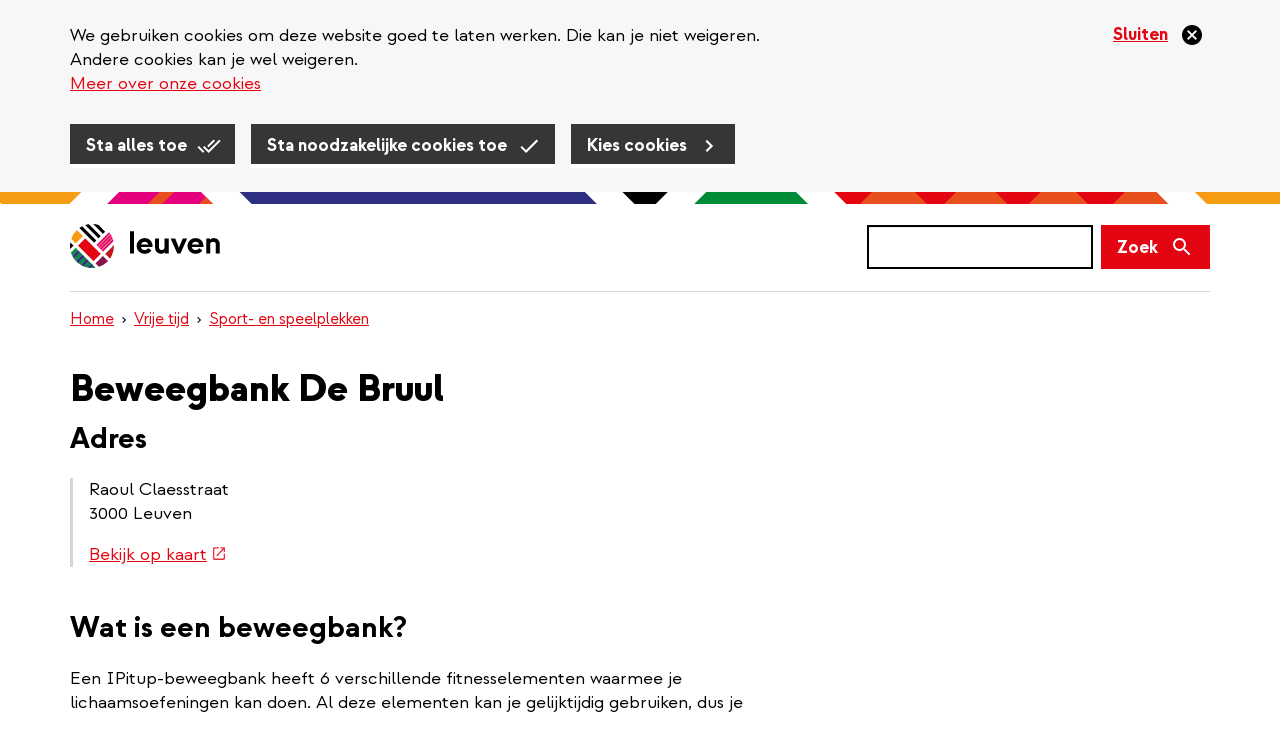

--- FILE ---
content_type: text/html; charset=UTF-8
request_url: https://www.leuven.be/beweegbank-de-bruul
body_size: 9917
content:
<!DOCTYPE html>
<html  lang="nl" dir="ltr" prefix="og: https://ogp.me/ns#">
  <head>
    
    <!-- Favicon default -->
    <link rel="shortcut icon" type="image/ico" href="/themes/custom/leuven_rebranding/images/skins/leuven/10-favicons/favicon.ico">

    <!-- Favicons -->
    <link rel="icon" type="image/png" href="/themes/custom/leuven_rebranding/images/skins/leuven/10-favicons/leuven--16px.png" sizes="16x16"  >
    <link rel="icon" type="image/png" href="/themes/custom/leuven_rebranding/images/skins/leuven/10-favicons/leuven--32px.png" sizes="32x32"  >
    <link rel="icon" type="image/png" href="/themes/custom/leuven_rebranding/images/skins/leuven/10-favicons/leuven--96px.png" sizes="96x96"  >
    <link rel="icon" type="image/png" href="/themes/custom/leuven_rebranding/images/skins/leuven/10-favicons/leuven-180px.png" sizes="180x180">

    <!-- Apple Touch Icons -->	
    <link rel="apple-touch-icon"  href="/themes/custom/leuven_rebranding/images/skins/leuven/20-icons/leuven--16px.png" sizes="16x16"   />
    <link rel="apple-touch-icon"  href="/themes/custom/leuven_rebranding/images/skins/leuven/20-icons/leuven--32px.png" sizes="32x32"   />
    <link rel="apple-touch-icon"  href="/themes/custom/leuven_rebranding/images/skins/leuven/20-icons/leuven--96px.png" sizes="96x96"   />
    <link rel="apple-touch-icon"  href="/themes/custom/leuven_rebranding/images/skins/leuven/20-icons/leuven-180px.png" sizes="180x180" />

    <!-- Windows 8 Tiles -->
    <meta name="msapplication-TileImage" content="/themes/custom/leuven_rebranding/images/skins/leuven/20-icons/leuven-180px.png" />
    <meta name="msapplication-TileColor" content="#FFFFFF" />
    <meta name="application-name"        content="Stad Leuven websites" />



    <meta charset="utf-8" />
<meta name="description" content="Een beweegbank heeft 6 verschillende fitnesselementen waarmee je lichaamsoefeningen kan doen. Die kan je gelijktijdig gebruiken." />
<link rel="canonical" href="https://www.leuven.be/beweegbank-de-bruul" />
<link rel="image_src" href="https://www.leuven.be/sites/leuven.be/files/styles/is_og_sharing/public/images/2023-03/Beweegbank_Bruul.jpg?itok=XRy14jno" />
<meta property="og:site_name" content="Stad Leuven" />
<meta property="og:title" content="Beweegbank De Bruul" />
<meta property="og:description" content="Een beweegbank heeft 6 verschillende fitnesselementen waarmee je lichaamsoefeningen kan doen. Die kan je gelijktijdig gebruiken." />
<meta property="og:image" content="https://www.leuven.be/sites/leuven.be/files/styles/is_og_sharing/public/images/2023-03/Beweegbank_Bruul.jpg?itok=XRy14jno" />
<meta property="og:image" content="https://www.leuven.be/themes/custom/leuven_rebranding/images/skins/leuven/og-image.png" />
<meta property="og:image:type" content="image/jpeg" />
<meta property="og:image:width" content="1200" />
<meta property="og:image:height" content="630" />
<meta property="og:updated_time" content="2025-10-10T10:03:41+0200" />
<meta property="place:location:latitude" content="50.883475" />
<meta property="place:location:longitude" content="4.696934" />
<meta property="og:street_address" content="Raoul Claesstraat" />
<meta property="og:locality" content="Leuven" />
<meta property="og:postal_code" content="3000" />
<meta property="og:country_name" content="België" />
<meta property="og:email" content="sportbeheer@leuven.be" />
<meta property="article:published_time" content="2020-11-27T14:18:20+0100" />
<meta property="article:modified_time" content="2025-10-10T10:03:41+0200" />
<meta name="MobileOptimized" content="width" />
<meta name="HandheldFriendly" content="true" />
<meta name="viewport" content="width=device-width, initial-scale=1.0" />
<style>#sliding-popup.sliding-popup-top { position: fixed; }</style>
<link rel="alternate" hreflang="nl" href="https://www.leuven.be/beweegbank-de-bruul" />
<script src="/sites/leuven.be/files/google_tag/default_temp/google_tag.script.js?t77au7" defer></script>

    <title>Beweegbank De Bruul | Stad Leuven</title>
    <link rel="stylesheet" media="all" href="/sites/leuven.be/files/css/css_el308YpagmF-v0P2X3tnIYRtRD4J75i9aHIl5GlRX08.css?delta=0&amp;language=nl&amp;theme=leuven_rebranding&amp;include=eJx1ztEOgyAMBdAfIvJJpNWrEoGSAnPu6-ecyx7cnpqe3NyWAz02G4QGnyaD5nqRxWMfMQdPqYf9hY5JYXCvwafFDtoyhe5cTUC7IdlRKWIVXbo3nO4UrJRe966RTEqTUp7Lp_QrXUu5cfBlxmAKSPvZUfaOWpXjM1TYP27KViqiZSowK3gUjY5Faql7t73IE3yGbzU" />
<link rel="stylesheet" media="all" href="/sites/leuven.be/files/css/css_8kj0rLzRL3AOSX5V0D6CC9MoCdOgubYSlA7QMI4S9T4.css?delta=1&amp;language=nl&amp;theme=leuven_rebranding&amp;include=eJx1ztEOgyAMBdAfIvJJpNWrEoGSAnPu6-ecyx7cnpqe3NyWAz02G4QGnyaD5nqRxWMfMQdPqYf9hY5JYXCvwafFDtoyhe5cTUC7IdlRKWIVXbo3nO4UrJRe966RTEqTUp7Lp_QrXUu5cfBlxmAKSPvZUfaOWpXjM1TYP27KViqiZSowK3gUjY5Faql7t73IE3yGbzU" />

    
  </head>
  <body class="path-node page-node-type-ct-sports-facility leuven-be">
    <div id="overlay"></div>
    <a href="#main-content" class="visually-hidden focusable skip-link">
      Overslaan en naar de inhoud gaan
    </a>
    
      <div class="dialog-off-canvas-main-canvas" data-off-canvas-main-canvas>
    
  <header class="header">
          
                <div  class="region region-header">
    <div class="container">
      <div class="row">
        <div class="col-sm-12">
          <section id="block-bk-ticketmatic-shopping-cart" class="block block-f-core block-f-core-ticketmatic-shopping-cart clearfix">
  
    

      


  </section>

<section id="block-bk-branding" class="block block-system block-system-branding-block clearfix">
  
    

            <a class="logo" href="/" title=" Home" rel="home">
      <img class="logo-initial" src="/themes/custom/leuven_rebranding/images/skins/leuven/logo.svg" alt="Stad Leuven" />
              <img class="logo-focus" src="/themes/custom/leuven_rebranding/images/skins/leuven/logo_black.svg" alt="Stad Leuven" />
          </a>
    </section>

  <button class="search-form__toggle collapsed" data-toggle="collapse" data-target="#f-search-form-mobile" aria-expanded="false" aria-controls="f-search-form-mobile">
    <span class="sr-only">Zoek</span>
    <svg focusable="false" aria-hidden="true" class="icon icon--search">
  <use xlink:href="/themes/custom/leuven_rebranding/images/icons.defs.svg?v=2023-08-17#search" />
</svg>

        <img src="/themes/custom/leuven_rebranding/images/go-back.svg" class="go-back">
  </button>
  <form class="search-form search-form--version-mobile" action="/search/results" method="get" id="f-search-form-mobile" accept-charset="UTF-8">
  <label for="edit-s-mobile" class="sr-only control-label" data-drupal-selector="edit-label" disabled="">
    <span class="label-title">Zoek</span>&nbsp;<span class="optional-field">(niet verplicht)</span></label><div data-drupal-selector="edit-wrapper" class="input-group form-group js-form-wrapper form-wrapper" id="edit-wrapper">

<div class="search-input-wrapper"><input class="form-control form-autocomplete input-sm form-text main-search-input" data-drupal-selector="edit-s" data-search-api-autocomplete-search="vw_search" data-autocomplete-path="/search_api_autocomplete/vw_search" type="text" id="edit-s-mobile" name="s" value="" size="60" maxlength="128" /><svg focusable="false" aria-hidden="true" class="icon icon--close icon--clear-search-input icon--size-lg"><use xlink:href="/themes/custom/leuven_rebranding/images/icons.defs.svg?v=2023-08-17#close" /></svg></div>



<span class="input-group-btn"><button class="btn btn-primary btn-sm button js-form-submit form-submit" data-drupal-selector="edit-button" type="submit" id="edit-button" value=""><span class="search-form__button-icon"><span class="sr-only">Zoek</span><svg focusable="false" aria-hidden="true" class="icon icon--search icon--size-md"><use xlink:href="/themes/custom/leuven_rebranding/images/icons.defs.svg?v=2023-08-17#search" /></svg></span></button></span></div>

</form>
<form class="search-form search-form--version-desktop" action="/search/results" method="get" id="f-search-form-desktop" accept-charset="UTF-8">
  <label for="edit-s-desktop" class="sr-only control-label" data-drupal-selector="edit-label" disabled="">
    <span class="label-title">Zoek</span>&nbsp;<span class="optional-field">(niet verplicht)</span></label><div data-drupal-selector="edit-wrapper" class="form-group js-form-wrapper form-wrapper" id="edit-wrapper">

<div class="search-input-wrapper"><input class="form-control form-autocomplete form-text main-search-input" data-drupal-selector="edit-s" data-search-api-autocomplete-search="vw_search" data-autocomplete-path="/search_api_autocomplete/vw_search" type="text" id="edit-s-desktop" name="s" value="" size="60" maxlength="128" /><svg focusable="false" aria-hidden="true" class="icon icon--close icon--clear-search-input icon--size-lg"><use xlink:href="/themes/custom/leuven_rebranding/images/icons.defs.svg?v=2023-08-17#close" /></svg></div>



<button class="btn btn-primary button js-form-submit form-submit" data-drupal-selector="edit-button" type="submit" id="edit-button" value=""><span class="search-form__button-text">Zoek</span></button></div>

</form>


        </div>
      </div>
    </div>
  </div>

                <div  class="region region-header-bottom container">
        <div class="breadcrumb-container">
    <ol class="breadcrumb">
              <li >
                      <a href="/"> Home</a>
                  </li>
              <li >
                      <a href="/vrije-tijd">Vrije tijd</a>
                  </li>
              <li >
                      <a href="/sportenspel">Sport- en speelplekken</a>
                  </li>
          </ol>
  </div>


  </div>

        </header>

  <main role="main" class="main container js-quickedit-main-content">
                <div class="region region-content-top">
      
  <h1>
<span>Beweegbank De Bruul</span>
</h1>



  </div>

    
    <div class="row">

            
                  <section class="col-sm-12">

                                      <div class="highlighted">  <div class="region region-highlighted">
      <div data-drupal-messages-fallback class="hidden"></div>

  </div>
</div>
                  
                
                          <a id="main-content"></a>
            <div class="region region-content">
    <section  class="node node--type-ct-sports-facility node--view-mode-full">
    
  <div class="node__content">

    <div class="wrapper-sports-facility">
            <div class="address-sports-facility">
                  <h2>Adres</h2>
                      <div class="node__section contact-sports-facility">
              



        <div  class="field field--name-field-ct-address field--type-address field--label-hidden">
        
            <div  class="field--items">
                                <div  class="field--item" >
      <p class="address" translate="no">
          Raoul Claesstraat <br>
            3000 Leuven  <br>
  </p>
</div>
      
      </div>
  
    </div>





        <div  class="field field--name-extra-field-f-content-directions-link field--type-extra-field field--label-visually_hidden">
            <div  class="field--label sr-only field-label-visually-hidden">Routebeschrijving link</div>
  
            <div  class="field--items">
                                <div  class="field--item" >
      <a href="https://www.google.com/maps/dir/?api=1&amp;destination=50.883475%2C4.696934">Bekijk op kaart</a></div>
      
      </div>
  
    </div>


            </div>
                        </div>
    </div>

                  <div class="node__section components-sports-facility components-sports-facility--full-width">
          



        <div  class="field field--name-field-ct-components field--type-entity-reference-revisions field--label-hidden">
        
                  



  
  
  
  
      <div data-type="component" data-index="0" class="clearfix pt-text pt-text--layout-media-text paragraph paragraph--type-pt-text paragraph--view-mode-default">
              



        <div  class="field field--name-field-pt-media field--type-entity-reference field--label-hidden">
        
                  <figure>
  
  
      <div data-b-token="b-4c483f54625" class="media media--blazy media--image is-b-loading"><img alt="" decoding="async" class="media__element b-lazy img-responsive" loading="auto" data-src="/sites/leuven.be/files/styles/is_large/public/images/2023-03/Beweegbank_Bruul.jpg?itok=GovMS8aS" src="data:image/svg+xml;charset=utf-8,%3Csvg%20xmlns%3D&#039;http%3A%2F%2Fwww.w3.org%2F2000%2Fsvg&#039;%20viewBox%3D&#039;0%200%201%201&#039;%2F%3E" />
        </div>
  

  </figure>

      
  
    </div>





        <div  class="field field--name-field-pt-text field--type-text-long field--label-hidden">
        
                  <h2>Wat is een beweegbank?</h2><p>Een IPitup-beweegbank heeft 6 verschillende fitnesselementen waarmee je lichaamsoefeningen kan doen. Al deze elementen kan je gelijktijdig gebruiken, dus je kan met meerdere personen aan de bank trainen.</p><p>Aan de bank vind je een infopaneel met enkele eenvoudige oefeningen voor elk fitnesselement. Met de <a href="https://www.ipitup.be/nl/diensten/beweeg-app">gratis app 'IPitup'</a> kan je een individueel trainingsschema maken.</p>
      
  
    </div>


          </div>
  




                



  
  
  
  
      <div data-type="component" data-index="1" class="clearfix pt-text pt-text--no-media paragraph paragraph--type-pt-text paragraph--view-mode-default">
              



        <div  class="field field--name-field-pt-text field--type-text-long field--label-hidden">
        
                  <h2><strong>Roken verboden</strong></h2><p>Dit sporttoestel is rookvrij. Je mag hier niet roken of vapen.</p>
      
  
    </div>


          </div>
  




                
<div  class="f-paragraph-contact-block fpcb gray_background">

      <div class="fpcb__intro-text"><h2>Heb je een vraag?</h2><p>Contacteer ons. We helpen je graag verder.</p></div>
  
  
    
    <div  class="fpcb__contact-blocks cards-in-three-columns">
      

                                
        <div class="fpcb__contact-block call-us has-open-close" id="fpcb__contact-block--1244-1121--50882" data-nid="1244" data-tid="1121">

          <img src="/themes/custom/leuven_rebranding/images/icons/paragraphs-contact-block/call-us.svg" class="fpcb__icon" alt="" />

          <h3 class="fpcb__title">Bel ons</h3>

                      <a href="tel:+32 16 27 24 80 " title="Bel ons">016 27 24 80 </a>
          
          
            <div class="fpcb__open-closed">
              <div class="fpcb__open-closed-background">
                <div class="fpcb__open-closed-indicator"></div>
                <div class="fpcb__open-closed-text"></div>
              </div>
            </div>

          
          <div class="fpcb__additional-text"></div>

        </div>

      

                                
        <div class="fpcb__contact-block mail-us" id="fpcb__contact-block--1244-1122--22538" data-nid="1244" data-tid="1122">

          <img src="/themes/custom/leuven_rebranding/images/icons/paragraphs-contact-block/mail-us.svg" class="fpcb__icon" alt="" />

          <h3 class="fpcb__title">Mail ons</h3>

                      <a href="mailto:sportbeheer@leuven.be" title="Mail ons">sportbeheer@leuven.be</a>
          
          
          <div class="fpcb__additional-text">Je krijgt zo snel mogelijk een antwoord.</div>

        </div>

      

                                
        <div class="fpcb__contact-block send-a-message" id="fpcb__contact-block--1244-1123--11695" data-nid="1244" data-tid="1123">

          <img src="/themes/custom/leuven_rebranding/images/icons/paragraphs-contact-block/send-a-message.svg" class="fpcb__icon" alt="" />

          <h3 class="fpcb__title">Stuur een bericht</h3>

                      <a href="/contact?origin=/beweegbank-de-bruul" title="Stuur een bericht">Vul contactformulier in</a>
          
          
          <div class="fpcb__additional-text">Je krijgt zo snel mogelijk een antwoord.</div>

        </div>

          </div>
  
  
</div>


                



  
  
  
        
  	<a data-type="component" data-index="3" class="clearfix paragraph paragraph--type-pt-highlight-message paragraph--view-mode-default purple" href="/sportenspel">
					



  <div  class="field field--name-field-pt-link field--type-link field--label-hidden btn btn-primary button-link">
    <span>Bekijk alle sport- en speelplekken</span><svg focusable="false" aria-hidden="true" class="icon icon--arrow-right"><use xlink:href="/themes/custom/leuven_rebranding/images/icons.defs.svg?v=2023-08-17#arrow-right" /></svg>  </div>




      
                          <div  class="field--item" >
      Meer plekken om te sporten in Leuven?</div>
      
  


		
		<div class="pink-stripes-container" disabled>
	<div class="con">
		<div class="stripes"></div>
		<div class="stripes"></div>
		<div class="stripes"></div>
		<div class="stripes"></div>
		<div class="stripes"></div>
		<div class="stripes"></div>
		<div class="stripes"></div>
		<div class="stripes"></div>
		<div class="stripes"></div>
		<div class="stripes"></div>
		<div class="stripes"></div>
		<div class="stripes"></div>
		<div class="stripes"></div>
		<div class="stripes"></div>
		<div class="stripes"></div>
		<div class="stripes"></div>
		<div class="stripes"></div>
		<div class="stripes"></div>
	</div>
</div>
<div class="blue-stripes-container" disabled>
	<div class="con">
		<div class="stripes"></div>
		<div class="stripes"></div>
		<div class="stripes"></div>
		<div class="stripes"></div>
		<div class="stripes"></div>
		<div class="stripes"></div>
		<div class="stripes"></div>
		<div class="stripes"></div>
		<div class="stripes"></div>
		<div class="stripes"></div>
	</div>
</div>
<div class="vertical-blue-stripes"> </div>
<div class="triangle-pattern">
</div>
<div class="vertical-stripes-container"> 
</div>
<div class="square-pattern">
</div>
<div class="diamond-pattern">
</div>	</a>





      
  
    </div>


        </div>
          
      </div>

</section>


  </div>

        
      </section>

                </div>

                <div class="region region-content-bottom">
    <section id="block-bk-error-report" class="block block-f-core block-f-core-error-report clearfix">
  
    

      Iets fout of onduidelijk op deze pagina? <a href="/iets-fout-onduidelijk-op-leuvenbe-meld-het-ons?origin=/beweegbank-de-bruul">Meld het ons.</a>
  </section>


  </div>

      </main>

<footer class="footer container" role="contentinfo">
        
            <div  class="region region-footer-bottom">
    <div class="row">
      <nav role="navigation" aria-labelledby="block-bk-footer-menu" id="block-bk-footer" class="col-sm-12">
            
  <h2 class="visually-hidden" id="block-bk-footer-menu">Juridisch menu</h2>
  

        

      <ul class="menu menu--m-footer list list--type-inline">
                      <li class="first">
                                        <a href="/openingsuren-en-contact" data-drupal-link-system-path="node/6878">Contact</a>
              </li>
                      <li>
                                        <a href="/jobs" data-drupal-link-system-path="node/590">Jobs</a>
              </li>
                      <li>
                                        <a href="/privacy" data-drupal-link-system-path="node/970">Privacy</a>
              </li>
                      <li>
                                        <a href="/cookies" data-drupal-link-system-path="node/1099">Cookies</a>
              </li>
                      <li>
                                        <a href="/proclaimer" data-drupal-link-system-path="node/1098">Proclaimer</a>
              </li>
                      <li class="last">
                                        <a href="/toegankelijkheid-van-deze-website" data-drupal-link-system-path="node/1626">Toegankelijkheid</a>
              </li>
        </ul>
  

  </nav>
<section id="block-leuven-rebranding-sociallinksfooter" class="block block-f-core block-f-core-social-links-footer clearfix">
  
            <h2 class="block-title">Volg ons</h2>
        

      
  <ul class="social-links_footer list list--type-unformatted">

          <li>
        <a class="social-link social-link--type-facebook" href="https://www.facebook.com/stadleuven" target="_blank">
          <img src="/themes/custom/leuven_rebranding/images/icons/facebook-clean.svg" alt="Facebook">
        </a>
      </li>
    
    
          <li>
        <a class="social-link social-link--type-instagram" href="https://www.instagram.com/leuven" target="_blank">
          <img src="/themes/custom/leuven_rebranding/images/icons/instagram-clean.svg" alt="Instagram">
        </a>
      </li>
    
    
    
    
          <li>
        <a class="social-link social-link--type-linkedin" href="https://www.linkedin.com/company/stad-leuven/" target="_blank">
          <img src="/themes/custom/leuven_rebranding/images/icons/linkedin-clean.svg" alt="LinkedIn">
        </a>
      </li>
    
    
    
  </ul>

  </section>


  <script src="//rum-static.pingdom.net/pa-5c5c52b71872b5001600051b.js"></script>

    </div>
  </div>

  </footer>

  </div>

    
    <script type="application/json" data-drupal-selector="drupal-settings-json">{"path":{"baseUrl":"\/","pathPrefix":"","currentPath":"node\/5231","currentPathIsAdmin":false,"isFront":false,"currentLanguage":"nl"},"pluralDelimiter":"\u0003","suppressDeprecationErrors":true,"ajaxPageState":{"libraries":"[base64]","theme":"leuven_rebranding","theme_token":null},"ajaxTrustedUrl":{"\/search\/results":true},"f_cookie_metrics":{"active":true},"data":{"extlink":{"extTarget":false,"extTargetNoOverride":false,"extNofollow":true,"extNoreferrer":false,"extFollowNoOverride":true,"extClass":"ext","extLabel":"(externe link)","extImgClass":false,"extSubdomains":true,"extExclude":"","extInclude":"pers\\.leuven\\.be","extCssExclude":".paragraph--type-pt-highlight-message","extCssExplicit":".region-content, .region-content-bottom, .region-footer, .region-content-top","extAlert":false,"extAlertText":"Deze link leidt naar een externe website. We zijn niet verantwoordelijk voor hun inhoud.","mailtoClass":"0","mailtoLabel":"(link sends email)","extUseFontAwesome":true,"extIconPlacement":"append","extFaLinkClasses":"ext","extFaMailtoClasses":"fa fa-envelope-o","whitelistedDomains":[]}},"eu_cookie_compliance":{"cookie_policy_version":"2.3","popup_enabled":true,"popup_agreed_enabled":false,"popup_hide_agreed":false,"popup_clicking_confirmation":false,"popup_scrolling_confirmation":false,"popup_html_info":"\u003Cdiv class=\u0022eu-cookie-compliance-banner\u0022\u003E\n  \u003Cdiv class=\u0022container\u0022\u003E\n    \u003Cdiv class=\u0022popup-content info eu-cookie-compliance-banner__content\u0022\u003E\n      \u003Cdiv id=\u0022popup-text\u0022 class=\u0022eu-cookie-compliance-banner__message\u0022\u003E\n        \u003C!-- this message gets set via JS in f_cookies_banner_func.js\n        This is to avoid the markup filtering done by the cookie module --\u003E\n      \u003C\/div\u003E\n      \u003Cbutton type=\u0022button\u0022 class=\u0022disagree-button decline-button eu-cookie-withdraw-button close-cross-cookie\u0022 aria-label=\u0022Sluiten\u0022\u003E\n        \u003Cspan\u003ESluiten\u003C\/span\u003E\n      \u003C\/button\u003E\n\n      \u003Cdiv id=\u0022popup-buttons\u0022 class=\u0022eu-cookie-compliance-banner__buttons\u0022\u003E\n        \u003Cbutton type=\u0022button\u0022 class=\u0022agree-button eu-cookie-compliance-default-button btn btn-primary\u0022\u003ESta alles toe\u003C\/button\u003E\n        \u003Cbutton type=\u0022button\u0022 class=\u0022eu-cookie-compliance-necessary-cookies-accept btn btn-primary\u0022\u003ESta noodzakelijke cookies toe\u003C\/button\u003E\n        \u003Cbutton type=\u0022button\u0022 class=\u0022find-more-button eu-cookie-compliance-more-button btn btn-primary\u0022\u003EKies cookies\u003C\/button\u003E\n      \u003C\/div\u003E\n    \u003C\/div\u003E\n  \u003C\/div\u003E\n\u003C\/div\u003E","use_mobile_message":false,"mobile_popup_html_info":"\u003Cdiv class=\u0022eu-cookie-compliance-banner\u0022\u003E\n  \u003Cdiv class=\u0022container\u0022\u003E\n    \u003Cdiv class=\u0022popup-content info eu-cookie-compliance-banner__content\u0022\u003E\n      \u003Cdiv id=\u0022popup-text\u0022 class=\u0022eu-cookie-compliance-banner__message\u0022\u003E\n        \u003C!-- this message gets set via JS in f_cookies_banner_func.js\n        This is to avoid the markup filtering done by the cookie module --\u003E\n      \u003C\/div\u003E\n      \u003Cbutton type=\u0022button\u0022 class=\u0022disagree-button decline-button eu-cookie-withdraw-button close-cross-cookie\u0022 aria-label=\u0022Sluiten\u0022\u003E\n        \u003Cspan\u003ESluiten\u003C\/span\u003E\n      \u003C\/button\u003E\n\n      \u003Cdiv id=\u0022popup-buttons\u0022 class=\u0022eu-cookie-compliance-banner__buttons\u0022\u003E\n        \u003Cbutton type=\u0022button\u0022 class=\u0022agree-button eu-cookie-compliance-default-button btn btn-primary\u0022\u003ESta alles toe\u003C\/button\u003E\n        \u003Cbutton type=\u0022button\u0022 class=\u0022eu-cookie-compliance-necessary-cookies-accept btn btn-primary\u0022\u003ESta noodzakelijke cookies toe\u003C\/button\u003E\n        \u003Cbutton type=\u0022button\u0022 class=\u0022find-more-button eu-cookie-compliance-more-button btn btn-primary\u0022\u003EKies cookies\u003C\/button\u003E\n      \u003C\/div\u003E\n    \u003C\/div\u003E\n  \u003C\/div\u003E\n\u003C\/div\u003E","mobile_breakpoint":768,"popup_html_agreed":false,"popup_use_bare_css":true,"popup_height":"auto","popup_width":"100%","popup_delay":1000,"popup_link":"\/cookies","popup_link_new_window":false,"popup_position":true,"fixed_top_position":true,"popup_language":"nl","store_consent":false,"better_support_for_screen_readers":false,"cookie_name":"cookie-agreed","reload_page":false,"domain":"","domain_all_sites":false,"popup_eu_only":false,"popup_eu_only_js":false,"cookie_lifetime":100,"cookie_session":0,"set_cookie_session_zero_on_disagree":1,"disagree_do_not_show_popup":false,"method":"categories","automatic_cookies_removal":false,"allowed_cookies":"ccat_necessary_cookies_required:cookie-agreed-v2-categories","withdraw_markup":"\u003Cbutton type=\u0022button\u0022 class=\u0022eu-cookie-withdraw-tab\u0022\u003EPrivacy settings\u003C\/button\u003E\n\u003Cdiv aria-labelledby=\u0022popup-text\u0022 class=\u0022eu-cookie-withdraw-banner\u0022\u003E\n  \u003Cdiv class=\u0022popup-content info eu-cookie-compliance-content\u0022\u003E\n    \u003Cdiv id=\u0022popup-text\u0022 class=\u0022eu-cookie-compliance-message\u0022 role=\u0022document\u0022\u003E\n      \u003Ch2\u003EWe use cookies on this site to enhance your user experience\u003C\/h2\u003E\u003Cp\u003EYou have given your consent for us to set cookies.\u003C\/p\u003E\n    \u003C\/div\u003E\n    \u003Cdiv id=\u0022popup-buttons\u0022 class=\u0022eu-cookie-compliance-buttons\u0022\u003E\n      \u003Cbutton type=\u0022button\u0022 class=\u0022eu-cookie-withdraw-button \u0022\u003ESluiten\u003C\/button\u003E\n    \u003C\/div\u003E\n  \u003C\/div\u003E\n\u003C\/div\u003E","withdraw_enabled":false,"reload_options":null,"reload_routes_list":"","withdraw_button_on_info_popup":false,"cookie_categories":["noodzakelijke_cookies_verplicht_","analytische_cookies","cookies_voor_sociale_media_en_reclame","cookies_voor_gebruikersonderzoek"],"cookie_categories_details":{"noodzakelijke_cookies_verplicht_":{"uuid":"65c2891e-a224-4a61-a799-6a05daf4df7a","langcode":"nl","status":true,"dependencies":[],"id":"noodzakelijke_cookies_verplicht_","label":"Noodzakelijke cookies (verplicht)","description":"Nodig om de website goed te laten werken. Deze cookies kan je niet weigeren. \u003Cbr \/\u003E\r\n\u003Ca href=\u0022#noodzakelijke-cookies\u0022\u003EMeer over noodzakelijke cookies\u003C\/a\u003E","checkbox_default_state":"required","weight":-10},"analytische_cookies":{"uuid":"f31925b5-cb4d-4071-ad17-caca6bbb6f70","langcode":"nl","status":true,"dependencies":[],"id":"analytische_cookies","label":"Analytische cookies","description":"We verzamelen statistieken over jou en onze website om onze dienstverlening te verbeteren. \r\nVoor ons zijn die data anoniem, voor Google en Pingdom niet.\u003Cbr \/\u003E\r\n\u003Ca href=\u0022#analytische-cookies\u0022\u003EMeer over analytische cookies\u003C\/a\u003E","checkbox_default_state":"unchecked","weight":-9},"cookies_voor_sociale_media_en_reclame":{"uuid":"e68a7ff3-28b0-4e07-915a-647f0a45a0a9","langcode":"nl","status":true,"dependencies":[],"id":"cookies_voor_sociale_media_en_reclame","label":"Cookies voor sociale media en reclame","description":"Om onze boodschappen op bv. Facebook en Instagram te personaliseren. Deze bedrijven gebruiken de data ook o.a. om jouw interesses te achterhalen.\u003Cbr \/\u003E\r\n\u003Ca href=\u0022#cookies-voor-sociale-media-en-reclame\u0022\u003EMeer over cookies voor sociale media en reclame\u003C\/a\u003E","checkbox_default_state":"unchecked","weight":-7},"cookies_voor_gebruikersonderzoek":{"uuid":"7b7db3bb-d0b2-4464-82e4-6be1ce640b9b","langcode":"nl","status":true,"dependencies":[],"id":"cookies_voor_gebruikersonderzoek","label":"Cookies voor gebruikersonderzoek","description":"We verzamelen gegevens over hoe je onze website gebruikt, om die te verbeteren. Bv. via een pop-up vragenlijst.\u003Cbr \/\u003E\r\n\u003Ca href=\u0022#cookies-voor-gebruikersonderzoek\u0022\u003EMeer over cookies voor gebruikersonderzoek\u003C\/a\u003E","checkbox_default_state":"unchecked","weight":-6}},"enable_save_preferences_button":true,"cookie_value_disagreed":"0","cookie_value_agreed_show_thank_you":"1","cookie_value_agreed":"2","containing_element":"body","settings_tab_enabled":false,"olivero_primary_button_classes":"","olivero_secondary_button_classes":"","close_button_action":"close_banner","open_by_default":true,"modules_allow_popup":true,"hide_the_banner":false,"geoip_match":true,"unverified_scripts":[]},"f_cookies":{"all_categories":["noodzakelijke_cookies_verplicht_","analytische_cookies","cookies_voor_sociale_media_en_reclame","cookies_voor_gebruikersonderzoek"],"hide_banner":false,"banner_message":"\u003Cp\u003EWe gebruiken cookies om deze website goed te laten werken. Die kan je niet weigeren.\u003Cbr\u003EAndere cookies kan je wel weigeren.\u003Cbr\u003E\u003Ca href=\u0022\/cookies\u0022\u003EMeer over onze cookies\u003C\/a\u003E\u003C\/p\u003E"},"bootstrap":{"forms_has_error_value_toggle":1,"modal_animation":1,"modal_backdrop":"true","modal_focus_input":1,"modal_keyboard":1,"modal_select_text":1,"modal_show":1,"modal_size":"modal-lg","popover_enabled":1,"popover_animation":1,"popover_auto_close":1,"popover_container":"body","popover_content":"","popover_delay":"0","popover_html":0,"popover_placement":"right","popover_selector":"","popover_title":"","popover_trigger":"click","tooltip_enabled":1,"tooltip_animation":1,"tooltip_container":"body","tooltip_delay":"0","tooltip_html":0,"tooltip_placement":"auto left","tooltip_selector":"","tooltip_trigger":"hover"},"blazy":{"loadInvisible":true,"offset":100,"saveViewportOffsetDelay":50,"validateDelay":25,"container":"","loader":true,"unblazy":false,"visibleClass":false},"blazyIo":{"disconnect":false,"rootMargin":"0px","threshold":[0,0.25,0.5,0.75,1]},"search_api_autocomplete":{"vw_search":{"auto_submit":true,"min_length":2}},"user":{"uid":0,"permissionsHash":"879a7eb3d1e44acb9775d8d9adfeecb75ccf6ef7e75d12e029578a25e2b82547"}}</script>
<script src="/sites/leuven.be/files/js/js_m-zYpa7hOSoniFMPv-CQO4eqQDDZKcI7B7c1VPgFvOY.js?scope=footer&amp;delta=0&amp;language=nl&amp;theme=leuven_rebranding&amp;include=[base64]"></script>
<script src="/modules/custom/f_cookies/js/f_cookies.banner_func.js?v=10.4.9" defer></script>
<script src="/sites/leuven.be/files/js/js_o9oU5tfTwfFtRd3ht_U2VhKeBeK0h506hLwEOCBO2Rc.js?scope=footer&amp;delta=2&amp;language=nl&amp;theme=leuven_rebranding&amp;include=[base64]"></script>

  </body>
</html>


--- FILE ---
content_type: image/svg+xml
request_url: https://www.leuven.be/themes/custom/leuven_rebranding/images/icons/instagram-clean.svg
body_size: 890
content:
<svg width="24" height="24" xmlns="http://www.w3.org/2000/svg"><g clip-rule="evenodd" fill="#363636" fill-rule="evenodd"><path d="M18.2 7.3c-.1-.4-.3-.6-.6-.9s-.5-.5-.9-.6c-.3-.1-.7-.2-1.5-.3H8.8c-.8 0-1.2.2-1.5.3-.4.1-.7.3-.9.6-.3.2-.5.5-.6.9-.1.3-.3.7-.3 1.5v6.4c0 .8.2 1.2.3 1.5.1.4.3.6.6.9s.5.5.9.6c.3.1.7.2 1.5.3h6.4c.8 0 1.2-.2 1.5-.3.4-.1.6-.3.9-.6s.5-.5.6-.9c.1-.3.2-.7.3-1.5V8.8c0-.8-.2-1.2-.3-1.5zM12 16.1c-2.3 0-4.1-1.8-4.1-4.1S9.7 7.9 12 7.9s4.1 1.8 4.1 4.1-1.8 4.1-4.1 4.1zm4.3-7.4c-.5 0-1-.4-1-1 0-.5.4-1 1-1 .5 0 1 .4 1 1-.1.6-.5 1-1 1z"/><path d="M0 0v24h24V0zm20 15.3c0 .9-.2 1.4-.4 1.9s-.5 1-.9 1.4-.9.7-1.4.9-1.1.3-1.9.4H8.8c-.9 0-1.4-.2-1.9-.4s-1-.5-1.4-.9-.7-.9-.9-1.4-.3-1.1-.4-1.9V8.7c0-.9.2-1.4.4-1.9s.5-1 .9-1.4.9-.7 1.4-.9c.4-.3 1-.4 1.8-.5h6.6c.9 0 1.4.2 1.9.4s1 .5 1.4.9.7.9.9 1.4.3 1.1.4 1.9v3.3c.1 2.3.1 2.5.1 3.4z"/><circle cx="12" cy="12" r="2.7"/></g></svg>

--- FILE ---
content_type: image/svg+xml
request_url: https://www.leuven.be/themes/custom/leuven_rebranding/images/icons.defs.svg?v=2023-08-17
body_size: 12560
content:
<?xml version="1.0" encoding="utf-8"?><svg xmlns="http://www.w3.org/2000/svg" xmlns:xlink="http://www.w3.org/1999/xlink"><defs><svg viewBox="0 0 12 7" id="arrow-down" xmlns="http://www.w3.org/2000/svg"><path d="M2.12.29L6 4.17 9.88.29a.996.996 0 111.41 1.41L6.7 6.29a.996.996 0 01-1.41 0L.7 1.7A.996.996 0 01.7.29c.39-.38 1.03-.39 1.42 0z" fill-rule="evenodd"/></svg><svg viewBox="0 0 11 18" id="arrow-left" xmlns="http://www.w3.org/2000/svg"><path d="M10.065 14.82L4.245 9l5.82-5.82a1.494 1.494 0 000-2.115 1.494 1.494 0 00-2.115 0L1.065 7.95a1.494 1.494 0 000 2.115L7.95 16.95c.585.585 1.53.585 2.115 0 .57-.585.585-1.545 0-2.13z" fill-rule="evenodd"/></svg><svg viewBox="0 0 7 12" id="arrow-right" xmlns="http://www.w3.org/2000/svg"><path d="M.29 9.88L4.17 6 .29 2.12A.996.996 0 111.7.71L6.29 5.3c.39.39.39 1.02 0 1.41L1.7 11.3a.996.996 0 01-1.41 0c-.38-.39-.39-1.03 0-1.42z" fill-rule="evenodd"/></svg><svg viewBox="0 0 7 12" id="arrow-right-blue" xmlns="http://www.w3.org/2000/svg"><path d="M.29 9.88L4.17 6 .29 2.12A.996.996 0 111.7.71L6.29 5.3c.39.39.39 1.02 0 1.41L1.7 11.3a.996.996 0 01-1.41 0c-.38-.39-.39-1.03 0-1.42z" fill="#2e2e82" fill-rule="evenodd"/></svg><svg viewBox="0 0 14 14" id="close" xmlns="http://www.w3.org/2000/svg"><path d="M13.3.71a.996.996 0 00-1.41 0L7 5.59 2.11.7A.996.996 0 10.7 2.11L5.59 7 .7 11.89a.996.996 0 101.41 1.41L7 8.41l4.89 4.89a.996.996 0 101.41-1.41L8.41 7l4.89-4.89c.38-.38.38-1.02 0-1.4z" fill-rule="evenodd"/></svg><svg fill="#2e2e82" viewBox="0 0 14 14" id="close-blue" xmlns="http://www.w3.org/2000/svg"><path d="M13.3.71a.996.996 0 00-1.41 0L7 5.59 2.11.7A.996.996 0 10.7 2.11L5.59 7 .7 11.89a.996.996 0 101.41 1.41L7 8.41l4.89 4.89a.996.996 0 101.41-1.41L8.41 7l4.89-4.89c.38-.38.38-1.02 0-1.4z" fill-rule="evenodd"/></svg><svg viewBox="0 0 24 24" id="close-circle-black" xmlns="http://www.w3.org/2000/svg"><path d="M12 0C5.364 0 0 5.364 0 12s5.364 12 12 12 12-5.364 12-12S18.636 0 12 0zm6 16.308L16.308 18 12 13.692 7.692 18 6 16.308 10.308 12 6 7.692 7.692 6 12 10.308 16.308 6 18 7.692 13.692 12z" fill-rule="evenodd"/></svg><svg viewBox="0 0 24 24" id="close-circle-red" xmlns="http://www.w3.org/2000/svg"><path d="M12 0C5.364 0 0 5.364 0 12s5.364 12 12 12 12-5.364 12-12S18.636 0 12 0zm6 16.308L16.308 18 12 13.692 7.692 18 6 16.308 10.308 12 6 7.692 7.692 6 12 10.308 16.308 6 18 7.692 13.692 12z" fill="#e30512" fill-rule="evenodd"/></svg><svg viewBox="0 0 24 24" id="close-circle-white" xmlns="http://www.w3.org/2000/svg"><path d="M12 0C5.364 0 0 5.364 0 12s5.364 12 12 12 12-5.364 12-12S18.636 0 12 0zm6 16.308L16.308 18 12 13.692 7.692 18 6 16.308 10.308 12 6 7.692 7.692 6 12 10.308 16.308 6 18 7.692 13.692 12z" fill="#fff" fill-rule="evenodd"/></svg><svg fill="#fff" viewBox="0 0 14 14" id="close-white" xmlns="http://www.w3.org/2000/svg"><path d="M13.3.71a.996.996 0 00-1.41 0L7 5.59 2.11.7A.996.996 0 10.7 2.11L5.59 7 .7 11.89a.996.996 0 101.41 1.41L7 8.41l4.89 4.89a.996.996 0 101.41-1.41L8.41 7l4.89-4.89c.38-.38.38-1.02 0-1.4z" fill-rule="evenodd"/></svg><svg viewBox="0 0 18 18" id="download" xmlns="http://www.w3.org/2000/svg"><path d="M16 10v5c0 .55-.45 1-1 1H3c-.55 0-1-.45-1-1v-5c0-.55-.45-1-1-1s-1 .45-1 1v6c0 1.1.9 2 2 2h14c1.1 0 2-.9 2-2v-6c0-.55-.45-1-1-1s-1 .45-1 1zm-6-.33l1.88-1.88a.996.996 0 111.41 1.41L9.7 12.79a.996.996 0 01-1.41 0L4.7 9.2a.996.996 0 111.41-1.41L8 9.67V1c0-.55.45-1 1-1s1 .45 1 1v8.67z" fill-rule="evenodd"/></svg><svg viewBox="0 0 28 28" id="exclamation-mark" xmlns="http://www.w3.org/2000/svg"><path d="M14 .667C6.64.667.667 6.64.667 14S6.64 27.333 14 27.333 27.333 21.36 27.333 14 21.36.667 14 .667zm1.333 20h-2.666V18h2.666v2.667zm0-5.334h-2.666v-8h2.666v8z" fill-rule="evenodd"/></svg><svg style="background:#000" viewBox="0 0 24 24" id="facebook" xmlns="http://www.w3.org/2000/svg"><g fill="none" fill-rule="evenodd"><path fill="#000" d="M0 0h24v24H0z"/><path fill="none" d="M0 0h24v24H0z"/><path d="M9.494 24.5h3.991V13.999h2.662l.353-3.619h-3.015l.005-1.811c0-.944.082-1.45 1.327-1.45h1.665V3.5h-2.664c-3.199 0-4.324 1.756-4.324 4.708v2.172H7.5V14h1.994v10.5z" fill="#FFF"/></g></svg><svg viewBox="0 0 24 24" id="filter-list" xmlns="http://www.w3.org/2000/svg"><path d="M0 0h24v24H0V0z" fill="none"/><path d="M11 18h2c.55 0 1-.45 1-1s-.45-1-1-1h-2c-.55 0-1 .45-1 1s.45 1 1 1zM3 7c0 .55.45 1 1 1h16c.55 0 1-.45 1-1s-.45-1-1-1H4c-.55 0-1 .45-1 1zm4 6h10c.55 0 1-.45 1-1s-.45-1-1-1H7c-.55 0-1 .45-1 1s.45 1 1 1z"/></svg><svg style="background:#000" viewBox="0 0 24 24" id="instagram" xmlns="http://www.w3.org/2000/svg"><g fill="none" fill-rule="evenodd"><path fill="#000" d="M0 0h24v24H0z"/><path fill="none" d="M0 0h24v24H0z" fill-opacity="0" fill-rule="nonzero"/><path d="M12 5.441c2.136 0 2.39.009 3.233.047.78.036 1.203.166 1.485.276.374.145.64.318.92.598.28.28.453.546.598.92.11.282.24.705.276 1.485.038.844.047 1.097.047 3.233s-.009 2.39-.047 3.233c-.036.78-.166 1.203-.276 1.485-.145.374-.318.64-.598.92-.28.28-.546.453-.92.598-.282.11-.705.24-1.485.276-.844.038-1.097.047-3.233.047s-2.39-.009-3.233-.047c-.78-.036-1.203-.166-1.485-.276a2.478 2.478 0 01-.92-.598 2.478 2.478 0 01-.598-.92c-.11-.282-.24-.705-.276-1.485-.038-.844-.047-1.097-.047-3.233s.009-2.39.047-3.233c.036-.78.166-1.203.276-1.485.145-.374.318-.64.598-.92.28-.28.546-.453.92-.598.282-.11.705-.24 1.485-.276.844-.038 1.097-.047 3.233-.047M12 4c-2.173 0-2.445.01-3.298.048-.852.039-1.433.174-1.942.372a3.921 3.921 0 00-1.417.923c-.445.444-.719.89-.923 1.417-.198.509-.333 1.09-.372 1.942C4.01 9.555 4 9.827 4 12s.01 2.445.048 3.298c.039.852.174 1.433.372 1.942.204.526.478.973.923 1.417.444.445.89.719 1.417.923.509.198 1.09.333 1.942.372C9.555 19.99 9.827 20 12 20s2.445-.01 3.298-.048c.852-.039 1.433-.174 1.942-.372a3.921 3.921 0 001.417-.923c.445-.444.719-.89.923-1.417.198-.509.333-1.09.372-1.942.039-.853.048-1.125.048-3.298s-.01-2.445-.048-3.298c-.039-.852-.174-1.433-.372-1.942a3.921 3.921 0 00-.923-1.417 3.921 3.921 0 00-1.417-.923c-.509-.198-1.09-.333-1.942-.372C14.445 4.01 14.173 4 12 4zm0 3.892a4.108 4.108 0 100 8.216 4.108 4.108 0 000-8.216zm0 6.775a2.667 2.667 0 110-5.334 2.667 2.667 0 010 5.334zm5.23-6.937a.96.96 0 11-1.92 0 .96.96 0 011.92 0z" fill="#FFF" fill-rule="nonzero"/></g></svg><svg style="background:#000" viewBox="0 0 24 24" id="linkedin" xmlns="http://www.w3.org/2000/svg"><g fill="none" fill-rule="evenodd"><path fill="#000" d="M0 0h24v24H0z"/><path fill="none" d="M0 0h24v24H0z" fill-opacity="0" fill-rule="nonzero"/><g fill="#FFF" fill-rule="nonzero"><path d="M8 20H5V10h3zM6.5 8a1.5 1.5 0 110-3 1.5 1.5 0 010 3zM19 20h-2.7v-5.094c0-3.062-3.6-2.83-3.6 0V20H10V10h2.7v1.605c1.256-2.351 6.3-2.525 6.3 2.25V20z"/></g></g></svg><svg fill="none" viewBox="0 0 24 24" id="meetup" xmlns="http://www.w3.org/2000/svg"><path fill="#000" d="M0 0h24v24H0z"/><path d="M7.398 2a.487.487 0 10.01.974.487.487 0 00-.01-.974zm5.917.586a.909.909 0 10-.008 1.822.909.909 0 00.008-1.822zM10.54 4.637a4.613 4.613 0 00-4.279 2.98 3.05 3.05 0 00-1.34.505 3.097 3.097 0 00-.86 4.186 3.336 3.336 0 00-.555 4.264 3.302 3.302 0 002.259 1.466c.016.671.218 1.345.628 1.938a3.573 3.573 0 004.972.91c.062-.043.11-.097.168-.143.905.808 2.265.94 3.307.22a2.67 2.67 0 001.065-1.551 3.882 3.882 0 002.369-.677 3.922 3.922 0 001.09-5.31 2.263 2.263 0 00.398-3.036 2.244 2.244 0 00-1.207-.857 4.072 4.072 0 00-.71-2.635 4.093 4.093 0 00-4.763-1.52 4.677 4.677 0 00-2.542-.74zm-5.137.75a.695.695 0 10.015 1.39.695.695 0 00-.015-1.39zM20.063 7.56a.771.771 0 00-.711.49.777.777 0 001.028.998.775.775 0 00-.317-1.488zm-7.47.943c.057 0 .113.005.166.012.21.031.335.11.413.172.154.124.25.222.396.36.22.21.379.082.489.018.19-.11.338-.2.902-.19.58.01 1.249.218 1.387 1.208.155 1.1-1.801 3.935-1.665 5.25.097.927 1.664.274 1.796 1.12.172 1.098-1.957.69-2.444.451-.762-.374-1.225-1.229-1.027-2.073.148-.631 1.558-3.209 1.611-3.605.054-.404-.163-.437-.297-.444-.174-.01-.311.074-.482.331-.155.235-1.908 3.748-2.06 4.035-.272.514-.614.637-.958.619-.502-.027-.732-.295-.66-.778.044-.285 1.155-2.797 1.213-3.19.036-.242-.012-.5-.252-.623-.241-.123-.524.065-.61.208-.116.198-1.693 4.318-1.861 4.623-.29.528-.597.696-1.056.718-1.088.052-1.894-.843-1.538-1.94.158-.49 1.206-4.194 1.736-5.137.357-.634 1.346-1.116 2.032-.819.356.154.848.402.994.466.335.149.696-.255.838-.378.142-.124.276-.254.45-.328.129-.056.313-.087.486-.086zm9.973 1.887a.427.427 0 00-.228.79.43.43 0 10.228-.79zm-20.642.743a.913.913 0 00-.763.398.917.917 0 10.763-.398zm19.52 1.92a.574.574 0 00-.468.903.575.575 0 10.467-.902zm-16.72 5.594a.427.427 0 00-.412.518.426.426 0 10.682-.424.427.427 0 00-.27-.094zm12.535 1.423a.961.961 0 10.024 1.92.961.961 0 00-.024-1.92zm-5.81 1.743a.59.59 0 00-.574.487.592.592 0 10.575-.486z" fill="#fff"/></svg><svg style="background:#000" viewBox="0 0 24 24" id="pinterest" xmlns="http://www.w3.org/2000/svg"><g fill="none" fill-rule="evenodd"><path fill="#000" d="M0 0h24v24H0z"/><path fill="none" d="M0 0h24v24H0z" fill-opacity="0" fill-rule="nonzero"/><path d="M17.314 5.742C16.175 4.62 14.6 4 12.877 4c-2.63 0-4.249 1.108-5.143 2.038C6.632 7.184 6 8.706 6 10.213c0 1.892.77 3.345 2.06 3.885a.666.666 0 00.259.055c.272 0 .488-.183.562-.476.044-.169.145-.584.188-.765.094-.356.019-.527-.186-.775-.373-.454-.547-.99-.547-1.688 0-2.074 1.502-4.277 4.287-4.277 2.209 0 3.581 1.29 3.581 3.368 0 1.31-.275 2.525-.774 3.418-.346.621-.956 1.361-1.892 1.361-.405 0-.769-.17-.998-.468-.217-.282-.288-.646-.201-1.025.098-.429.233-.876.363-1.308.237-.789.46-1.534.46-2.129 0-1.017-.608-1.7-1.513-1.7-1.15 0-2.052 1.2-2.052 2.734 0 .752.195 1.315.283 1.53l-1.17 5.092c-.095.413-.664 3.676.278 3.936 1.059.292 2.005-2.885 2.101-3.244.078-.292.351-1.397.518-2.075.511.505 1.334.847 2.135.847 1.509 0 2.866-.698 3.821-1.965C18.49 13.315 19 11.602 19 9.72c0-1.47-.615-2.92-1.686-3.978z" fill="#FFF" fill-rule="nonzero"/></g></svg><svg viewBox="0 0 17 18" id="search" xmlns="http://www.w3.org/2000/svg"><path d="M12.5 11h-.79l-.28-.27a6.5 6.5 0 001.48-5.34c-.47-2.78-2.79-5-5.59-5.34A6.505 6.505 0 00.05 7.32c.34 2.8 2.56 5.12 5.34 5.59a6.5 6.5 0 005.34-1.48l.27.28v.79l4.25 4.25c.41.41 1.08.41 1.49 0 .41-.41.41-1.08 0-1.49L12.5 11zm-6 0C4.01 11 2 8.99 2 6.5S4.01 2 6.5 2 11 4.01 11 6.5 8.99 11 6.5 11z" fill-rule="evenodd"/></svg><svg fill="none" viewBox="0 0 24 24" id="tiktok" xmlns="http://www.w3.org/2000/svg"><path fill="#000" d="M0 0h24v24H0z"/><path d="M17.257 7.422a3.668 3.668 0 01-.318-.183 4.459 4.459 0 01-.817-.688 3.8 3.8 0 01-.92-1.88h.003c-.07-.408-.041-.671-.037-.671h-2.774v10.626c0 .142 0 .283-.006.422 0 .018-.002.034-.003.052l-.001.024v.006c-.03.381-.153.75-.36 1.073a2.347 2.347 0 01-1.973 1.079 2.336 2.336 0 01-2.34-2.333 2.336 2.336 0 013.06-2.22l.003-2.798a5.2 5.2 0 00-3.97 1.15c-.478.412-.88.903-1.188 1.451-.117.2-.56 1.004-.613 2.308-.033.74.191 1.507.298 1.824v.007c.068.187.328.824.753 1.36.343.431.748.81 1.202 1.124v-.007l.007.007c1.343.903 2.832.844 2.832.844.257-.01 1.121 0 2.101-.46a5.267 5.267 0 001.707-1.27c.396-.455.71-.973.93-1.532a5.687 5.687 0 00.335-1.75V9.348c.034.02.482.314.482.314s.646.41 1.653.677c.723.19 1.697.23 1.697.23V7.842c-.341.037-1.034-.07-1.743-.42z" fill="#fff"/></svg><svg fill="none" viewBox="0 0 24 24" id="twitter" xmlns="http://www.w3.org/2000/svg"><path fill="#000" d="M0 0h24v24H0z"/><path d="M13.332 10.928L18.544 5h-1.235l-4.526 5.147L9.17 5H5l5.466 7.784L5 19h1.235l4.78-5.436L14.83 19H19l-5.668-8.072zm-1.692 1.924l-.554-.775L6.68 5.91h1.897l3.556 4.977.554.775 4.622 6.47h-1.897l-3.772-5.28z" fill="#fff"/></svg><svg fill="none" viewBox="0 0 24 24" id="x" xmlns="http://www.w3.org/2000/svg"><path fill="#000" d="M0 0h24v24H0z"/><path d="M13.332 10.928L18.544 5h-1.235l-4.526 5.147L9.17 5H5l5.466 7.784L5 19h1.235l4.78-5.436L14.83 19H19l-5.668-8.072zm-1.692 1.924l-.554-.775L6.68 5.91h1.897l3.556 4.977.554.775 4.622 6.47h-1.897l-3.772-5.28z" fill="#fff"/></svg><svg style="background:#000" viewBox="0 0 24 24" id="youtube" xmlns="http://www.w3.org/2000/svg"><defs><path id="wa" d="M0 0h14v10H0z"/></defs><g fill="none" fill-rule="evenodd"><path fill="#000" d="M0 0h24v24H0z"/><path fill="none" d="M0 0h24v24H0z" fill-opacity="0" fill-rule="nonzero"/><g transform="translate(5 7)"><mask id="wb" fill="#fff"><use xlink:href="#wa"/></mask><path d="M13.707 1.562A1.772 1.772 0 0012.47.299C11.378 0 7 0 7 0S2.622 0 1.53.299A1.772 1.772 0 00.293 1.562C0 2.676 0 5 0 5s0 2.324.293 3.438A1.772 1.772 0 001.53 9.702C2.622 10 7 10 7 10s4.378 0 5.47-.298a1.772 1.772 0 001.237-1.264C14 7.324 14 5 14 5s0-2.324-.293-3.438" fill="#FFF" mask="url(#wb)"/></g><path fill="#000" d="M10.527 14.112l3.71-2.11-3.71-2.112v4.222"/></g></svg></defs></svg>

--- FILE ---
content_type: application/javascript
request_url: https://www.leuven.be/modules/custom/f_cookies/js/f_cookies.banner_func.js?v=10.4.9
body_size: 2809
content:
;(function($) {
  Drupal.behaviors.processCookieBanner = {
    attach: (context, settings) => {
      var categories = Drupal.eu_cookie_compliance.getAcceptedCategories();
      var banner = $('#sliding-popup');
      var versionChanged = Drupal.eu_cookie_compliance.getVersion() !== drupalSettings.eu_cookie_compliance.cookie_policy_version;
      var hide_banner = drupalSettings.f_cookies.hide_banner;

      // user logged in? => don't bother
      if ($('body').hasClass('user-logged-in')) {
        return;
      }

      // LEUVENSUP-737
      let cookie_metrics_enabled = false;
      if (drupalSettings.f_cookie_metrics && drupalSettings.f_cookie_metrics.active) {
        cookie_metrics_enabled = true;
      }

      // Get the cookie value by it's name.
      function getCookieValue(name) {
        const regex = new RegExp(`(^| )${name}=([^;]+)`)
        const match = document.cookie.match(regex)
        if (match) {
          return match[2]
        }
      }

      // Don't show banner if only functional cookies are accepted
      function processCookieBanner(runNumber) {

        if (parseInt(getCookieValue("cookie-agreed")) >= 1) {
          $(".sliding-popup-top").remove();
          banner.hide();
        }

        if ((getCookieValue("cookie-agreed") === '1')&& !versionChanged) {
          $(".sliding-popup-top").remove();
        }

        //Do not show cookie on the cookie page
        if (window.location.pathname=="/cookies") {
          $(".sliding-popup-top").remove();
        }

        //Fix for hitting the back button in Chrome
        if (document.getElementsByClassName("eu-cookie-compliance-banner").length==2)
        {

          //There are 2 popups. One has text one has a function close button
          var htmlToCopy=$(".eu-cookie-compliance-banner").eq(1).children('.container:first').children('.popup-content:first').children('#popup-text').html();
          $(".eu-cookie-compliance-banner").eq(0).children('.container:first').children('.popup-content:first').children('#popup-text').html(htmlToCopy);

          $(".sliding-popup-top").eq(1).remove();

          //After closing a popup all events are stripped of all buttons. So reattach events
          $('.eu-cookie-compliance-necessary-cookies-accept').click(acceptNecessaryCookiesExtended);
          $('.eu-cookie-compliance-default-button').click(acceptAllCookies);
          addScrollShadow();

        }

        //Make sure the cookie does not appear when closing the popup
        if((getCookieValue("cookie-agreed")==0) && (document.getElementsByClassName("eu-cookie-compliance-banner").length==1)) {
          $(".sliding-popup-top").remove();
        }

        if (getCookieValue("cookie-agreed") === '1' && !versionChanged) {
          banner.remove();
        } else {
          if (versionChanged && banner.length === 0 && !hide_banner) {
            // Detect mobile here and use mobile_popup_html_info, if we have a mobile device.
            if (window.matchMedia('(max-width: ' + drupalSettings.eu_cookie_compliance.mobile_breakpoint + 'px)').matches && drupalSettings.eu_cookie_compliance.use_mobile_message) {
              Drupal.eu_cookie_compliance.createPopup(drupalSettings.eu_cookie_compliance.mobile_popup_html_info, closed);
            } else {
              Drupal.eu_cookie_compliance.createPopup(drupalSettings.eu_cookie_compliance.popup_html_info, closed);
            }

            Drupal.eu_cookie_compliance.initPopup();
            Drupal.eu_cookie_compliance.resizeListener();
            banner = $('#sliding-popup');
          }

          if (banner.length) {
            window.onscroll = function () {
              addScrollShadow()
            };

            // Bypass the filtering on the markup
            $('.eu-cookie-compliance-banner__message').html(drupalSettings.f_cookies.banner_message);

            // Handle close button
            $('.eu-cookie-withdraw-button').unbind('click'); // remove all attached handlers
            $('.eu-cookie-withdraw-button').click(onClickCloseButton); // only attach this handler

            $('.eu-cookie-compliance-necessary-cookies-accept').click(acceptNecessaryCookies);
            $('.eu-cookie-compliance-default-button').click(acceptAllCookies);
            $('.eu-cookie-compliance-more-button').click(chooseCookies);

            function onClickCloseButton() {
              banner.hide();
              $('body').removeClass('eu-cookie-compliance-popup-open');

              // LEUVENSUP-737
              if (cookie_metrics_enabled) {
                if (runNumber == 2) {
                  $.get(`/f-cookie-metrics/action/button-close`, function(){});
                }
              }
            }

            function setSessionFunctionals() {
              var domain = drupalSettings.eu_cookie_compliance.domain ? drupalSettings.eu_cookie_compliance.domain : '';
              var cookieName = "cookie-agreed-categories";
              var path = drupalSettings.eu_cookie_compliance.domain_all_sites ? '/' : drupalSettings.path.baseUrl;

              if (categories.length === 0) {
                document.cookie = cookieName + "=[];" + ";path=" + path + ";domain=" + domain;
              } else {
                document.cookie = cookieName + "=[\"" + categories + "\"];" + ";path=" + path + ";domain=" + domain;
              }
            }

            function acceptNecessaryCookies() {
              if (banner.hasClass('sliding-popup-top')) {
                if (drupalSettings.eu_cookie_compliance.settings_tab_enabled) {
                  banner.animate({top: !drupalSettings.eu_cookie_compliance.fixed_top_position ? -(parseInt($(drupalSettings.eu_cookie_compliance.containing_element).css('padding-top')) + parseInt($(drupalSettings.eu_cookie_compliance.containing_element).css('margin-top')) + banner.outerHeight()) : banner.outerHeight() * -1}, drupalSettings.eu_cookie_compliance.popup_delay, null).trigger('eu_cookie_compliance_popup_close');
                } else {
                  banner.animate({top: !drupalSettings.eu_cookie_compliance.fixed_top_position ? -(parseInt($(drupalSettings.eu_cookie_compliance.containing_element).css('padding-top')) + parseInt($(drupalSettings.eu_cookie_compliance.containing_element).css('margin-top')) + banner.outerHeight()) : banner.outerHeight() * -1}, drupalSettings.eu_cookie_compliance.popup_delay, null, function () {
                    banner.hide();
                  }).trigger('eu_cookie_compliance_popup_close');
                  $('body').removeClass('eu-cookie-compliance-popup-open');
                }
              }
              // By defaylt the required ones are seen as accepted
              var cat = Drupal.eu_cookie_compliance.getAcceptedCategories();
              Drupal.eu_cookie_compliance.setAcceptedCategories(cat);
              // Load scripts for all categories. If no categories selected, none
              // will be loaded.
              Drupal.eu_cookie_compliance.loadCategoryScripts(cat);
              Drupal.eu_cookie_compliance.setStatus('1');

              // LEUVENSUP-737
              if (cookie_metrics_enabled) {
                if (runNumber == 2) {
                  $.get(`/f-cookie-metrics/action/button2`, function(){});
                }
              }
            }

          }

          // LEUVENSUP-737
          if (cookie_metrics_enabled) {
            if (runNumber == 2) {
              if ($('body').hasClass('eu-cookie-compliance-popup-open')) {

                let mobile_breakpoint = drupalSettings.eu_cookie_compliance.mobile_breakpoint;
                let mobile_match = window.matchMedia(`(max-width: ${mobile_breakpoint}px)`).matches;
                let mobile_desktop = (mobile_match) ? 'mobile' : 'desktop';

                $.get(`/f-cookie-metrics/open/${mobile_desktop}`, function(){});
              }
            }
          }

          function acceptNecessaryCookiesExtended() {
            acceptNecessaryCookies();
            $(".sliding-popup-top").slideUp(1000);

          }

          function addScrollShadow() {
            if ($('#sliding-popup').length && document.getElementById("sliding-popup").style.boxShadow === '') {
              if (document.documentElement.scrollTop > 1) {
                document.getElementById("sliding-popup").style.boxShadow = " 0 3px 5px 0 rgba(0, 0, 0, 0.2), 0 1px 18px 0 rgba(0, 0, 0, 0.12), 0 6px 10px 0 rgba(0, 0, 0, 0.14)";
                document.getElementById("sliding-popup").style.transition = "box-shadow 150ms";
              }
            } else if ($('#sliding-popup').length && document.getElementById("sliding-popup").style.boxShadow !== '') {
              if (document.documentElement.scrollTop === 0) {
                document.getElementById("sliding-popup").style.boxShadow = '';
              }
            }
          }

          function acceptAllCookies() {
            var cat = drupalSettings.f_cookies.all_categories;

            Drupal.eu_cookie_compliance.setAcceptedCategories(cat);
            // Load scripts for all categories. If no categories selected, none
            // will be loaded.
            Drupal.eu_cookie_compliance.loadCategoryScripts(cat);
            Drupal.eu_cookie_compliance.setStatus('2');

            // LEUVENSUP-737
            if (cookie_metrics_enabled) {
              if (runNumber == 2) {
                $.get(`/f-cookie-metrics/action/button1`, function(){});
              }
            }

          }

          function chooseCookies() {

            // LEUVENSUP-737
            if (cookie_metrics_enabled) {
              if (runNumber == 2) {
                $.get(`/f-cookie-metrics/action/button3`, function(){});
              }
            }
          }

        }
      }

      window.addEventListener('load', function () {
        processCookieBanner(1);
      })

      setTimeout(function() { processCookieBanner(2) }, 300);

      window.addEventListener( "pageshow", function ( event ) {
        var historyTraversal = event.persisted || ( typeof window.performance != "undefined" && window.performance.navigation.type === 2 );
        if ( historyTraversal ) {
          $(".sliding-popup").addClass('hidden');
          $(".sliding-popup-top").addClass('hidden');
        }
      });
    },
  };
})(jQuery);


--- FILE ---
content_type: image/svg+xml
request_url: https://www.leuven.be/themes/custom/leuven_rebranding/images/arrow-right-white.svg
body_size: 228
content:
<svg width="24" height="24" xmlns="http://www.w3.org/2000/svg"><g fill="none" fill-rule="evenodd"><path d="M0 0h24v24H0z"/><path d="M0 0h24v24H0z"/><path fill="#FFF" d="M10 6L8.59 7.41 13.17 12l-4.58 4.59L10 18l6-6z"/></g></svg>

--- FILE ---
content_type: image/svg+xml
request_url: https://www.leuven.be/themes/custom/leuven_rebranding/images/icons/facebook-clean.svg
body_size: 248
content:
<svg width="24" height="24" xmlns="http://www.w3.org/2000/svg"><path clip-rule="evenodd" d="M0 0v24h9.5V14h-2v-3.6h2V8.2c0-2.9 1.1-4.7 4.3-4.7h2.7v3.7h-1.7c-1.2 0-1.3.5-1.3 1.4v1.8h3l-.3 3.6h-2.7v10H24V0z" fill="#363636" fill-rule="evenodd"/></svg>

--- FILE ---
content_type: image/svg+xml
request_url: https://www.leuven.be/themes/custom/leuven_rebranding/images/icons/linkedin-clean.svg
body_size: 299
content:
<svg width="24" height="24" xmlns="http://www.w3.org/2000/svg"><path clip-rule="evenodd" d="M0 0v24h24V0zm8 20H5V10h3zM6.5 8C5.7 8 5 7.3 5 6.5S5.7 5 6.5 5 8 5.7 8 6.5 7.3 8 6.5 8zM19 20h-2.7v-5.1c0-3.1-3.6-2.8-3.6 0V20H10V10h2.7v1.6C14 9.3 19 9.1 19 13.9z" fill="#363636" fill-rule="evenodd"/></svg>

--- FILE ---
content_type: image/svg+xml
request_url: https://www.leuven.be/themes/custom/leuven_rebranding/images/icons/paragraphs-contact-block/send-a-message.svg
body_size: 544
content:
<svg width="24" height="24" fill="none" xmlns="http://www.w3.org/2000/svg"><path d="M8.25 17.75h7.5v-1.5h-7.5v1.5zm0-4h7.5v-1.5h-7.5v1.5zM6.308 21.5c-.505 0-.933-.175-1.283-.525a1.745 1.745 0 01-.525-1.283V4.308c0-.505.175-.933.525-1.283.35-.35.778-.525 1.283-.525h7.942l5.25 5.25v11.942c0 .505-.175.933-.525 1.283-.35.35-.778.525-1.283.525H6.308zm7.192-13V4H6.308a.294.294 0 00-.212.096.294.294 0 00-.096.212v15.384c0 .077.032.148.096.212a.294.294 0 00.212.096h11.384a.294.294 0 00.212-.096.294.294 0 00.096-.212V8.5h-4.5z" fill="#000"/></svg>

--- FILE ---
content_type: image/svg+xml
request_url: https://www.leuven.be/themes/custom/leuven_rebranding/images/icons/paragraphs-contact-block/mail-us.svg
body_size: 194
content:
<svg width="24" height="24" fill="none" xmlns="http://www.w3.org/2000/svg"><path d="M2 20V4h20v16H2zm10-7.55L3.5 6.875V18.5h17V6.875L12 12.45zm0-1.5l8.4-5.45H3.625L12 10.95z" fill="#000"/></svg>

--- FILE ---
content_type: image/svg+xml
request_url: https://www.leuven.be/themes/custom/leuven_rebranding/images/arrow-right-black.svg
body_size: 228
content:
<svg width="24" height="24" xmlns="http://www.w3.org/2000/svg"><g fill="none" fill-rule="evenodd"><path d="M0 0h24v24H0z"/><path d="M0 0h24v24H0z"/><path fill="#000" d="M10 6L8.59 7.41 13.17 12l-4.58 4.59L10 18l6-6z"/></g></svg>

--- FILE ---
content_type: image/svg+xml
request_url: https://www.leuven.be/themes/custom/leuven_rebranding/images/skins/leuven/logo_black.svg
body_size: 2622
content:
<svg width="166" height="48" xmlns="http://www.w3.org/2000/svg"><path d="M8.694 23.603l7.994-7.994L33.6 32.52l-7.995 7.995zm14.284 24.371c.07.003.139.01.208.012a24.15 24.15 0 004.752-.307l-2.333-2.333-2.627 2.628zm-7.95-1.714c1.195.481 2.426.866 3.683 1.15l4.478-4.48-2.416-2.415-5.745 5.745zm-6.084-3.58c.845.684 1.735 1.31 2.665 1.874.061.037.124.07.186.107l6.563-6.562-2.416-2.416-6.998 6.997zm-4.659-5.004a24.047 24.047 0 001.852 2.343c.1.112.203.221.305.331l7.084-7.083-2.416-2.416-6.825 6.825zm-3.182-6.482c.298.95.655 1.88 1.068 2.785.102.222.21.441.318.66l6.205-6.204-2.416-2.416-5.175 5.175zm-1-4.982c.032.345.071.689.118 1.032l3.641-3.64-3.541-3.542a24.154 24.154 0 00-.218 6.15zM1.29 16.2l4.988 4.987 7.994-7.994-6.706-6.706A23.918 23.918 0 001.291 16.2zm25.062 4.241l2.417-2.416L13.252 2.51a23.848 23.848 0 00-3.024 1.807l16.124 16.125zm4.832-4.831l2.417-2.417L20.617.21c-1.334.19-2.649.491-3.932.9l14.5 14.5zm4.833-4.833l2.416-2.416-7.327-7.326A24.075 24.075 0 0025.24 0l10.778 10.777zm7.855-.307a24.324 24.324 0 00-1.136-1.532l-.022-.026-13.946 13.945 1.36 1.359 13.744-13.745zm1.468 2.458a24.164 24.164 0 00-.97-1.699l-.02-.029-13.619 13.62 1.359 1.359 13.25-13.251zm1.204 2.722a24.174 24.174 0 00-.787-1.882l-.016-.032-13.047 13.047 1.359 1.359 12.49-12.492zm.896 3.03a24.276 24.276 0 00-.573-2.097l-.012-.036-12.198 12.199 1.358 1.358L47.44 18.68zm.57 4.31l-.002-.046-9.577 9.576 5.252 5.252a23.974 23.974 0 004.328-14.782zm-6.497 17.444l-5.498-5.498-7.994 7.994 3.779 3.78a23.918 23.918 0 009.713-6.276zm40.183-25.047c-5.315 0-8.86 3.97-8.86 8.541 0 4.607 3.65 8.54 8.931 8.54 3.154 0 5.777-1.452 7.336-3.65l-3.508-2.48c-.744 1.275-2.198 2.02-3.828 2.055-2.055-.035-3.72-1.205-4.217-3.19h12.687c.496-5.705-3.225-9.816-8.54-9.816zm-4.04 6.84c.496-1.63 1.95-2.835 4.04-2.87 2.091.035 3.58 1.346 4.04 2.87h-8.08zm45.643-6.45h4.784l-7.336 16.48h-3.438l-7.3-16.48h4.997l4.004 10.1 4.289-10.1zm14.036-.39c-5.316 0-8.86 3.97-8.86 8.541 0 4.607 3.65 8.54 8.93 8.54 3.155 0 5.777-1.452 7.337-3.65l-3.509-2.48c-.744 1.275-2.197 2.02-3.827 2.055-2.056-.035-3.721-1.205-4.217-3.19h12.687c.496-5.705-3.225-9.816-8.541-9.816zm-4.04 6.84c.496-1.63 1.95-2.835 4.04-2.87 2.09.035 3.58 1.346 4.04 2.87h-8.08zm30.485-.496v10.348h-4.43v-9.427c0-1.772-1.027-3.19-3.012-3.19-1.772 0-3.083 1.312-3.083 3.367v9.25h-4.43V15.777h4.217v1.311c.674-.78 2.126-1.7 4.289-1.7 3.72 0 6.45 2.763 6.45 6.343zM65.496 7.986h4.43v24.093h-4.43V7.986zm37.919 7.791h4.43V32.08h-4.217v-1.311c-.674.78-2.016 1.7-4.178 1.7-3.722 0-6.45-2.763-6.45-6.343V15.777h4.43v9.427c0 1.772 1.027 3.19 3.012 3.19 1.772 0 2.973-1.312 2.973-3.367v-9.25z"/></svg>

--- FILE ---
content_type: image/svg+xml
request_url: https://www.leuven.be/themes/custom/leuven_rebranding/images/icons/paragraphs-contact-block/call-us.svg
body_size: 408
content:
<svg width="24" height="24" fill="none" xmlns="http://www.w3.org/2000/svg"><path d="M19.5 21c-1.8 0-3.675-.47-5.625-1.413-1.95-.941-3.775-2.262-5.475-3.962-1.717-1.7-3.046-3.525-3.988-5.475C3.471 8.2 3 6.317 3 4.5V3h5.375l1 4.725L6.45 10.7c.467.75.946 1.446 1.438 2.088a17.768 17.768 0 001.537 1.762c.6.6 1.242 1.162 1.925 1.688a17.534 17.534 0 002.2 1.437l2.925-3.025 4.525.975V21h-1.5z" fill="#000"/></svg>

--- FILE ---
content_type: image/svg+xml
request_url: https://www.leuven.be/themes/custom/leuven_rebranding/images/skins/leuven/logo.svg
body_size: 3051
content:
<svg width="166" height="48" xmlns="http://www.w3.org/2000/svg"><g fill="none"><path fill="#E30512" d="M8.688 23.601l7.998-7.997L33.6 32.518l-7.998 7.997z"/><path d="M23 48h.21a24.42 24.42 0 004.75-.31l-2.33-2.33L23 48z" fill="#008C36"/><path d="M18.71 47.41A24.14 24.14 0 0023 48l2.63-2.62-2.42-2.42-4.5 4.45z" fill="#2E2E82"/><path d="M15 46.26a24.11 24.11 0 003.68 1.15l4.48-4.48-2.42-2.42L15 46.26z" fill="#008C36"/><path d="M11.79 44.66a24.33 24.33 0 003.15 1.57h.09l5.74-5.75-2.41-2.38-6.57 6.56z" fill="#2E2E82"/><path d="M8.94 42.68a23.78 23.78 0 002.67 1.87l.18.11 6.57-6.56-2.42-2.42-7 7z" fill="#008C36"/><path d="M15.94 35.68l-2.41-2.41-7.09 7.08L7 41c.54.53 1.09 1 1.66 1.5l.25.21 7.03-7.03z" fill="#2E2E82"/><path d="M4.28 37.68A24.15 24.15 0 006.14 40l.3.33 7.09-7.08-2.42-2.42-6.83 6.85z" fill="#008C36"/><path d="M2.49 34.64c.45.884.954 1.74 1.51 2.56l.32.48 6.83-6.83-2.46-2.42-6.2 6.21z" fill="#2E2E82"/><path d="M1.1 31.19A25.45 25.45 0 002.17 34c.1.22.21.44.32.66l6.2-6.21L6.28 26 1.1 31.19z" fill="#008C36"/><path d="M.1 26.21c0 .35.07.69.12 1l3.64-3.61-3.54-3.54a24.37 24.37 0 00-.22 6.15z" fill="#000"/><path d="M1.29 16.2l5 5 8-8-6.7-6.7L7 7a24 24 0 00-5.71 9.2z" fill="#F59C14"/><path d="M26.35 20.44L28.77 18 13.25 2.51a22.76 22.76 0 00-3 1.81l16.1 16.12zm4.83-4.83l2.42-2.42-13-13a24.06 24.06 0 00-3.93.9l14.51 14.52zM36 10.78l2.41-2.42L31.11 1a24.59 24.59 0 00-5.87-1L36 10.78z" fill="#000"/><path d="M43.87 10.47c-.35-.52-.73-1-1.13-1.53l-13.94 14 1.36 1.36 13.71-13.83z" fill="#E5007D"/><path d="M44.35 11.2c-.15-.24-.3-.47-.46-.7L30.13 24.22l.6.6L44.35 11.2z" fill="#E84F1C"/><path d="M45.34 12.93c-.3-.58-.62-1.15-1-1.7L30.73 24.82l1.36 1.36 13.25-13.25z" fill="#E5007D"/><path d="M45.74 13.74c-.12-.26-.25-.52-.38-.78L32.09 26.18l.6.6 13.05-13.04z" fill="#E84F1C"/><path d="M46.54 15.65c-.23-.64-.49-1.26-.78-1.88l-13.05 13 1.36 1.36 12.47-12.48z" fill="#E5007D"/><path fill="#E84F1C" d="M46.86 16.55l-.3-.86-12.51 12.45.61.61z"/><path d="M47.44 18.68a24.4 24.4 0 00-.57-2.1l-12.2 12.2L36 30.1l11.44-11.42z" fill="#E5007D"/><path d="M48 23l-9.58 9.58 5.25 5.25A24 24 0 0048 23z" fill="#BD1721"/><path d="M41.51 40.43L36 34.94l-8 8 3.78 3.78A24 24 0 0041 41l.51-.57z" fill="#87144D"/><path d="M81.7 15.39a8.55 8.55 0 10.07 17.08 8.84 8.84 0 007.33-3.65l-3.51-2.48a4.42 4.42 0 01-3.82 2.05 4.19 4.19 0 01-4.22-3.19h12.69c.49-5.7-3.24-9.81-8.54-9.81zm-4 6.84a4.08 4.08 0 014-2.87 4.17 4.17 0 014 2.87h-8zm41.31 3.65l-4-10.1h-5l7.3 16.48h3.44l7.33-16.48h-4.78zm18.33-10.49a8.55 8.55 0 10.07 17.08 8.84 8.84 0 007.33-3.65l-3.51-2.48a4.42 4.42 0 01-3.82 2.05 4.19 4.19 0 01-4.22-3.19h12.69c.49-5.7-3.23-9.81-8.54-9.81zm-4.05 6.84a4.09 4.09 0 014.05-2.87 4.16 4.16 0 014 2.87h-8.05zm24.04-6.84a5.67 5.67 0 00-4.29 1.7v-1.31h-4.21v16.3h4.42v-9.25a3.08 3.08 0 013.09-3.37 2.91 2.91 0 013 3.19v9.43h4.43V21.73a6.25 6.25 0 00-6.44-6.34zM65.5 32.08h4.43V7.99H65.5zM103.41 25c0 2-1.2 3.36-3 3.36a2.91 2.91 0 01-3-3.19v-9.39H93v10.35a6.26 6.26 0 006.45 6.34 5.39 5.39 0 004.18-1.7v1.31h4.21v-16.3h-4.43V25z" fill="#000"/></g></svg>